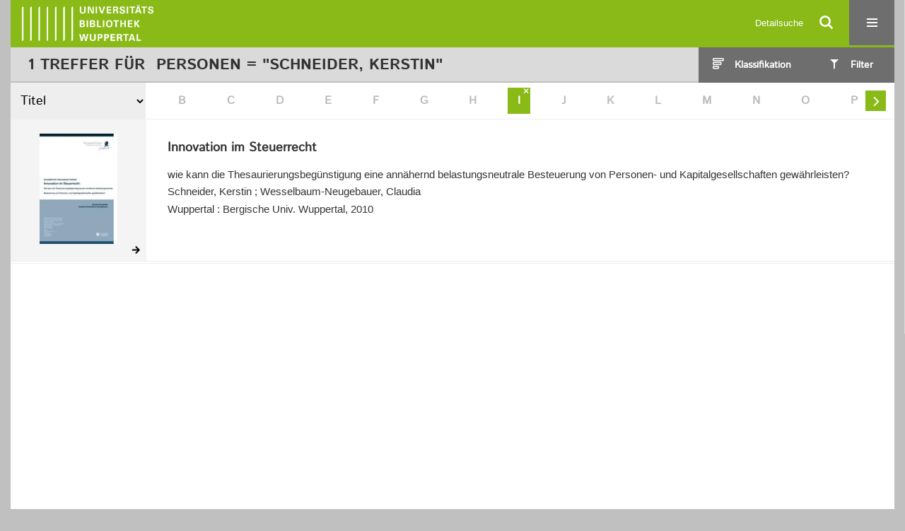

--- FILE ---
content_type: text/html;charset=utf-8
request_url: https://elekpub.bib.uni-wuppertal.de/ubwhs/search?facets=alpha.title1%3D%22i%22&query=bib.personalName%3D%22Schneider%2C%20Kerstin%22%20and%20vl.domain%3Dubw%20sortBy%20dc.title%2Fasc&operation=searchRetrieve
body_size: 4958
content:
<!DOCTYPE html>
<html lang="de"><head><title>Hochschulschriften der UB Wuppertal / Suche Personen = "Schneider, Kerstin" [1-1]</title><meta http-equiv="Content-Type" content="xml; charset=UTF-8"><meta name="viewport" content="width = device-width, initial-scale = 1"><meta name="description" content="Hochschulschriften der UB Wuppertal"><meta lang="de" content=""><link rel="shortcut icon" href="/ubwhs/domainimage/favicon.ico" type="image/x-icon"><link rel="alternate" type="application/rss+xml" title="Hochschulschriften der UB Wuppertal" href="/ubwhs/rss"><link type="text/css" href="/css/noah-balancer_front1.ubwhs_content.css?-5544153622344057796" rel="stylesheet"><script src="/thirdparty/jquery-3.6.0.min.js">&#160;</script><script defer src="/static/scripts/main.js">&#160;</script><script defer src="/static/scripts/common.js">&#160;</script><script defer src="/static/scripts/filterAlpha.js">&#160;</script><script defer src="/static/scripts/fulltext.js">&#160;</script><script>
MathJax = {
  tex: {
    
    inlineMath: [
		['$', '$'],['$$', '$$'],['\\(', '\\)']
		],
    displayMath: [
		['\\[', '\\]']
		]
  }
}</script><script defer src="https://cdn.jsdelivr.net/npm/mathjax@3.2.2/es5/tex-mml-chtml.min.js">&#160;</script><script type="text/javascript" src="/domainresource/static/scripts/custom.js">&#160;</script><script>
$(document).ready(function() {
  /* deactivate  for now  */
  var domainList = '.domainShowcase a.hfmdt'
  $(domainList).on('click', function(e) {
    e.preventDefault()
  })
  $(domainList).on('mouseenter', function() {
    $(this).css('cursor', 'default')
  })
})
</script></head><body style="" class="bd-guest   bd-flexLayout  bd-r-ubw bd-m-ubw bd-ubwhs bd-mandant bd-pubserv bd-search bd-portal bd-nav bd-portal-searchResult bd-nav-searchResult bd-search-searchResult bd-list-rows bd-listnav"><span style="display:none" id="meta"><var id="tree">&#160;<var id="timeout" value="3600" class=" sessionsys"> </var><var id="name" value="ubwhs" class=" domain"> </var><var id="relativeRootDomain" value="ubw" class=" domain"> </var><var id="pathinfo" value="/ubwhs/search" class=" request"> </var><var id="fulldata" value="false" class=" domain"> </var><var id="search-linkDetailedsearchScope" value="domain" class=" templating"> </var><var id="class" value="search" class=" request"> </var><var id="classtype" value="portal" class=" request"> </var><var id="tab" value="searchResult" class=" request"> </var><var id="id" value="" class=" request"> </var><var id="query" value='bib.personalName="Schneider, Kerstin" and vl.domain=ubw sortBy dc.title/asc' class=" request"> </var><var id="facets" value='alpha.title1="i"' class=" request"> </var><var id="leftColToggled" value="false" class=" session"> </var><var id="facetFilterToggled" value="false" class=" session"> </var><var id="topheight" value="80" class=" session"> </var><var id="bottomheight" value="20" class=" session"> </var><var id="bodywidth" value="1000" class=" session"> </var><var id="centercolwidth" value="0" class=" session"> </var><var id="middlerowheight" value="476" class=" session"> </var><var id="numberOfThumbs" value="20" class=" session"> </var><var id="clientwidth" value="1000" class=" session"> </var><var id="fullScreen" value="false" class=" session"> </var><var id="staticWidth" value="false" class=" session"> </var><var id="rightcolwidth" value="220" class=" session"> </var><var id="leftcolwidth" value="200" class=" session"> </var><var id="zoomwidth" value="600" class=" session"> </var><var id="mode" value="w" class=" session"> </var><var id="initialized" value="true" class=" session"> </var><var id="sizes" value="128,1200,2000,0,1000,304,1504,504,800" class=" webcache"> </var><var id="availableZoomLevels" value="304,504,800,1000,1504,2000" class=" webcache"> </var><var id="js-toggleMobileNavi" value="None" class=" templating"> </var><var id="fullscreen-fullzoomOnly" value="false" class=" templating"> </var><var id="css-mobileMin" value="16384px" class=" templating"> </var><var id="tei-on" value="false" class=" templating"> </var><var id="search-alertIfEmpty" value="false" class=" templating"> </var><var id="search-quicksearchScope" value="domain" class=" templating"> </var><var id="search-toggleListMinStructs" value="1" class=" templating"> </var><var id="search-highlightingColor" value="00808066" class=" templating"> </var><var id="layout-wrapperMargins" value="body" class=" templating"> </var><var id="layout-useMiddleContentDIV" value="false" class=" templating"> </var><var id="layout-navPortAboveMiddleContentDIV" value="false" class=" templating"> </var><var id="navPort-align" value="center" class=" templating"> </var><var id="navPort-searchTheBookInit" value="closed" class=" templating"> </var><var id="navPath-pageviewStructureResize" value="css" class=" templating"> </var><var id="layout-useLayout" value="flexLayout" class=" templating"> </var><var id="listNavigation-keepToggleState" value="true" class=" templating"> </var><var id="fullscreen-mode" value="None" class=" templating"> </var><var id="groups" value="guest" class=" user"> </var></var><var id="client" value="browser">&#160;</var><var id="guest" value="true">&#160;</var><var class="layout" id="colleft" value="searchResult,">&#160;</var><var class="layout" id="colright" value="">&#160;</var></span><div id="custom-menu-layer" class="wiki wiki-layer custom-menu-layer wiki-custom-menu-layer customMenuLayer "><div>

   <span class="chooseLanguage langEls"><a class="uppercase sel"><abbr>de</abbr></a><a href="/action/changeLanguage?lang=en" class="uppercase "><abbr title="Sprache &#228;ndern: Englisch">en</abbr></a></span>

   <div class="ml-close">Schliessen</div>

<p><h1><a href="/search">Detailsuche</a></h1>
  <h1><a href="/wiki/libraries">Bibliotheken</a></h1>
  <h1><a href="/wiki/aboutNoah">Projekt</a></h1>
  
  <br>
  <br>
  <h2><a href="https://www.hbz-nrw.de/impressum">Impressum</a>
</h2> 
  <h2><a href="https://www.hbz-nrw.de/datenschutz">Datenschutz</a></h2> </p>
</div></div><div id="main" class="divmain "><div id="topParts" class=""><a class="screenreaders" href="#centerParts">zum Inhalt</a><header role="banner" class=""><div id="defaultTop" class="wiki wiki-top defaultTop wiki-defaultTop defaultTop "><div id="topProject">
   <a href="/ubw"><img class="mlogo" src="/ubwhs/domainimage/mlogo.png"></a>
</div> </div><div id="mobileTop" class="defaultTop"><div class="main"><div id="topLogo"><a href="/" title="HOME">&#160;</a></div><div id="topProject">
   <a href="/ubw"><img class="mlogo" src="/ubwhs/domainimage/mlogo.png"></a>
</div><div class="topLiner"><div class="vlsControl vl-mobile-top"><div class="searchbox totoggle"><form method="get" onsubmit='return alertIfEmpty("mobileQuicksearch")' name="searchBox" class="searchform" id="mobilequickSearchform" action="/ubwhs/search/quick"><a class="textlink  sel " id="searchexpert" href="/ubwhs/search"><span>Detailsuche</span></a><div id="mqs-wrap"><label class="screenreaders" for="mobileQuicksearch">Schnellsuche: </label><span class="button large edge slim flat noborder searchglass glassindic"><span style="display:none">&#160;</span></span><input type="text" id="mobileQuicksearch" name="query" class="quicksearch" style="" placeholder="In den Sammlungen suchen ..." value="" preset="" msg="Bitte mindestens einen Suchbegriff eingeben."></div><button type="submit" id="quicksearchSubmit" class=" button large edge slim flat noborder searchglass"><span class="hidden">OK</span></button></form></div><div title="Men&#252;" class="button custom-menu-layer top-toggler large flat noborder contents toggle leftParts"><span style="display: none;">&#160;</span></div></div></div></div></div></header></div><div id="middleParts" class=""><div id="centerParts" class="maincol "><main role="main" class=""><img alt="" style="position:absolute;left:-9999px" id="cInfo" width="0" height="0"><div class="listNavigation layer center " id="listNavigation"><a class="screenreaders" name="listNavigation">&#160;</a><nav role="navigation"><div id="facetDataMainheader"><h4 class="menuheader"><div id="fdmhead">Schlie&#223;en</div></h4></div><div class="listNavBox" id="facetData"><div class="menusection type" style=""><h4 class="menuheader menuheader-type" id=""><div>Dokumenttypen</div></h4><div class="menubox menubox menubox-type"><ul class="vl-nav nav"><li><a name="/ubwhs/search" href="?&amp;query=bib.personalName%3D%22Schneider%2C%20Kerstin%22%20and%20vl.domain%3Dubw%20sortBy%20dc.title%2Fasc&amp;operation=searchRetrieve&amp;facets=alpha.title1%3D%22i%22%20and%20type%3D%22oaBook%22" rel="nofollow"><div class="checker">&#160;</div><span class="itemCount" style="float:right"><span>1</span><span class="screenreaders">Eintr&#228;ge f&#252;r </span></span><span class="item">Buch (Hochschulschrift)</span></a></li></ul></div></div><div class="menusection d100" style=""><h4 class="menuheader menuheader-d100" id=""><div>Zeitr&#228;ume</div></h4><div class="menubox menubox menubox-d100"><ul class="vl-nav nav"><li><a name="/ubwhs/search" href="?&amp;query=bib.personalName%3D%22Schneider%2C%20Kerstin%22%20and%20vl.domain%3Dubw%20sortBy%20dc.title%2Fasc&amp;operation=searchRetrieve&amp;facets=alpha.title1%3D%22i%22%20and%20d100%3D%222000%22" rel="nofollow"><div class="checker">&#160;</div><span class="itemCount" style="float:right"><span>1</span><span class="screenreaders">Eintr&#228;ge f&#252;r </span></span><span class="item">2001-2100</span></a></li></ul></div></div><div class="menusection d10" style=""><h4 class="menuheader menuheader-d10" id=""><div>Zeitr&#228;ume</div></h4><div class="menubox menubox menubox-d10"><ul class="vl-nav nav"><li><a name="/ubwhs/search" href="?&amp;query=bib.personalName%3D%22Schneider%2C%20Kerstin%22%20and%20vl.domain%3Dubw%20sortBy%20dc.title%2Fasc&amp;operation=searchRetrieve&amp;facets=alpha.title1%3D%22i%22%20and%20d10%3D%222000%22" rel="nofollow"><div class="checker">&#160;</div><span class="itemCount" style="float:right"><span>1</span><span class="screenreaders">Eintr&#228;ge f&#252;r </span></span><span class="item">2001-2010</span></a></li></ul></div></div><div class="menusection place" style=""><h4 class="menuheader menuheader-place" id=""><div>Orte</div></h4><div class="menubox menubox menubox-place"><ul class="vl-nav nav"><li><a name="/ubwhs/search" href="?&amp;query=bib.personalName%3D%22Schneider%2C%20Kerstin%22%20and%20vl.domain%3Dubw%20sortBy%20dc.title%2Fasc&amp;operation=searchRetrieve&amp;facets=alpha.title1%3D%22i%22%20and%20place%3D%22Wuppertal%22" rel="nofollow"><div class="checker">&#160;</div><span class="itemCount" style="float:right"><span>1</span><span class="screenreaders">Eintr&#228;ge f&#252;r </span></span><span class="item">Wuppertal</span></a></li></ul></div></div><div class="menusection name" style=""><h4 class="menuheader menuheader-name" id=""><div>Autoren / Beteiligte</div></h4><div class="menubox menubox menubox-name"><ul class="vl-nav nav"><li><a name="/ubwhs/search" href="?&amp;query=bib.personalName%3D%22Schneider%2C%20Kerstin%22%20and%20vl.domain%3Dubw%20sortBy%20dc.title%2Fasc&amp;operation=searchRetrieve&amp;facets=alpha.title1%3D%22i%22%20and%20name%3D%22Schneider%2C%20Kerstin%22" rel="nofollow"><div class="checker">&#160;</div><span class="itemCount" style="float:right"><span>1</span><span class="screenreaders">Eintr&#228;ge f&#252;r </span></span><span class="item">Schneider, Kerstin</span></a></li><li><a name="/ubwhs/search" href="?&amp;query=bib.personalName%3D%22Schneider%2C%20Kerstin%22%20and%20vl.domain%3Dubw%20sortBy%20dc.title%2Fasc&amp;operation=searchRetrieve&amp;facets=alpha.title1%3D%22i%22%20and%20name%3D%22Wesselbaum-Neugebauer%2C%20Claudia%22" rel="nofollow"><div class="checker">&#160;</div><span class="itemCount" style="float:right"><span>1</span><span class="screenreaders">Eintr&#228;ge f&#252;r </span></span><span class="item">Wesselbaum-Neugebauer, Claudia</span></a></li></ul></div></div><div class="menusection printer-publisher" style=""><h4 class="menuheader menuheader-printer-publisher" id=""><div>Verlag</div></h4><div class="menubox menubox menubox-printer-publisher"><ul class="vl-nav nav"><li><a name="/ubwhs/search" href="?&amp;query=bib.personalName%3D%22Schneider%2C%20Kerstin%22%20and%20vl.domain%3Dubw%20sortBy%20dc.title%2Fasc&amp;operation=searchRetrieve&amp;facets=alpha.title1%3D%22i%22%20and%20printer-publisher%3D%22Bergische%20Univ.%20Wuppertal%22" rel="nofollow"><div class="checker">&#160;</div><span class="itemCount" style="float:right"><span>1</span><span class="screenreaders">Eintr&#228;ge f&#252;r </span></span><span class="item">Bergische Univ. Wuppertal</span></a></li></ul></div></div><div class="menusection language" style=""><h4 class="menuheader menuheader-language" id=""><div>Sprachen</div></h4><div class="menubox menubox menubox-language"><ul class="vl-nav nav"><li><a name="/ubwhs/search" href="?&amp;query=bib.personalName%3D%22Schneider%2C%20Kerstin%22%20and%20vl.domain%3Dubw%20sortBy%20dc.title%2Fasc&amp;operation=searchRetrieve&amp;facets=alpha.title1%3D%22i%22%20and%20language%3D%22ger%22" rel="nofollow"><div class="checker">&#160;</div><span class="itemCount" style="float:right"><span>1</span><span class="screenreaders">Eintr&#228;ge f&#252;r </span></span><span class="item">Deutsch</span></a></li></ul></div></div><div class="menusection domainGroup" style=""><h4 class="menuheader menuheader-domainGroup" id=""><div>Bibliotheken</div></h4><div class="menubox menubox menubox-domainGroup"><ul class="vl-nav nav"><li><a name="/ubwhs/search" href="?&amp;query=bib.personalName%3D%22Schneider%2C%20Kerstin%22%20and%20vl.domain%3Dubw%20sortBy%20dc.title%2Fasc&amp;operation=searchRetrieve&amp;facets=alpha.title1%3D%22i%22%20and%20domainGroup%3D%22ubw%22" rel="nofollow"><div class="checker">&#160;</div><span class="itemCount" style="float:right"><span>1</span><span class="screenreaders">Eintr&#228;ge f&#252;r </span></span><span class="item">Sammlungen der UB Wuppertal</span></a></li></ul></div></div></div></nav></div><div class="headerNav "><a class="screenreaders" name="centerParts">&#160;</a><h1 class="mainheader titlesBar  " id="searchResHeader"><div class="headertext"><div><span><span class="titlecount">1</span> Treffer</span><span> f&#252;r </span><span class="searchterm"> Personen = "Schneider, Kerstin"</span> </div></div><div class="list-view target toggle-cls rightCtrl vlsControl"><div class="button large flat noborder toggle icon-list-structure"><span>Klassifikation</span></div><div class="button large flat noborder toggled hidden icon-close"><span>Schliessen</span></div></div><div class="filterTitles rightCtrl vlsControl "><div class="button large flat noborder toggle"><span>Filter</span></div></div></h1><a class="screenreaders" href="#listNavigation">zu den Filteroptionen</a><div class="mbars"><div class="naviBar sort-alpha"><div class="select sortindexSelect"><div class="icon-sortList">&#160;</div><span class="drop2"><form><input type="hidden" name="operation" value="searchRetrieve"><select aria-labelledby="sortByDropdown-label" name="query" class="change by " id="sortByDropdown"><option value='bib.personalName="Schneider, Kerstin" and vl.domain=ubw sortBy relevance/desc'>Relevanz</option><option value='bib.personalName="Schneider, Kerstin" and vl.domain=ubw sortBy dc.title/asc' selected>Titel</option><option value='bib.personalName="Schneider, Kerstin" and vl.domain=ubw sortBy bib.personalName/asc'>Personen</option><option value='bib.personalName="Schneider, Kerstin" and vl.domain=ubw sortBy bib.originPlace/asc'>Ort</option><option value='bib.personalName="Schneider, Kerstin" and vl.domain=ubw sortBy dc.date/asc'>Jahr</option></select></form></span></div><nav class="filterAlpha fasOverlay"><ul id="alphas" class="alpha"><i class="shift prev disabled fa icon-chevron-left">&#160;</i><li><a class="empty">A</a></li><li><a class="empty">B</a></li><li><a class="empty">C</a></li><li><a class="empty">D</a></li><li><a class="empty">E</a></li><li><a class="empty">F</a></li><li><a class="empty">G</a></li><li><a class="empty">H</a></li><li class=" active " title="Filter aufheben"><a href="/ubwhs/search?&amp;query=bib.personalName%3D%22Schneider%2C%20Kerstin%22%20and%20vl.domain%3Dubw%20sortBy%20dc.title%2Fasc&amp;operation=searchRetrieve" class="active">I</a></li><li><a class="empty">J</a></li><li><a class="empty">K</a></li><li><a class="empty">L</a></li><li><a class="empty">M</a></li><li><a class="empty">N</a></li><li><a class="empty">O</a></li><li><a class="empty">P</a></li><li><a class="empty">Q</a></li><li><a class="empty">R</a></li><li><a class="empty">S</a></li><li><a class="empty">T</a></li><li><a class="empty">U</a></li><li><a class="empty">V</a></li><li><a class="empty">W</a></li><li><a class="empty">X</a></li><li><a class="empty">Y</a></li><li><a class="empty">Z</a></li><i class="shift next actv fa icon-chevron-right">&#160;</i></ul></nav></div></div></div><div class="classification-list list-1" id="toggle-cls"><ul class="struct-list"><li><a href="/ubwhs/nav/index" class="">Alle Titel</a></li><li><a class="p-0 ancestor" href="/ubwhs/topic/titles/1077">Klassifikation (DDC)</a></li><li><a class="p-1" href="/ubwhs/topic/titles/60">Informatik, Informationswissenschaft, allgemeine Werke</a></li><li><a class="p-1" href="/ubwhs/topic/titles/154">Philosophie und Psychologie</a></li><li><a class="p-1" href="/ubwhs/topic/titles/254">Religion</a></li><li><a class="p-1" href="/ubwhs/topic/titles/353">Sozialwissenschaften</a></li><li><a class="p-1" href="/ubwhs/topic/titles/550">Naturwissenschaften und Mathematik</a></li><li><a class="p-1" href="/ubwhs/topic/titles/454">Sprache</a></li><li><a class="p-1" href="/ubwhs/topic/titles/758">K&#252;nste und Unterhaltung</a></li><li><a class="p-1" href="/ubwhs/topic/titles/972">Geschichte und Geografie</a></li><li><a class="p-1" href="/ubwhs/topic/titles/654">Technik, Medizin, angewandte Wissenschaften</a></li><li><a class="p-1" href="/ubwhs/topic/titles/863">Literatur</a></li></ul></div><ul id="searchResult" class="vls-list md-list csslayout rows  "><li><div class="csslayout mdlist-thumb thumb"><a class="thumb" href="/ubwhsmig/content/titleinfo/7341320"><img alt="Titelblatt" loading="lazy" class="transparency" src="/ubwhsmig/download/webcache/128/7341323" style="width:110px; height:156px"></a></div><div class="csslayout mdlist-info miniTitleinfo"><div class="bdata"><h3><a class="title" href="/ubwhsmig/content/titleinfo/7341320">Innovation im Steuerrecht</a></h3><div class="subTitle">wie kann die Thesaurierungsbeg&#252;nstigung eine ann&#228;hernd belastungsneutrale Besteuerung von Personen- und Kapitalgesellschaften gew&#228;hrleisten?</div><div class="author"><span class="role-Verfasser">Schneider, Kerstin</span><span> ; </span><span class="role-Verfasser">Wesselbaum-Neugebauer, Claudia</span></div><div class="origin">Wuppertal : Bergische Univ. Wuppertal, 2010</div></div></div><div class="mdinfo"><img title="Besitzende Institution: Sammlungen der UB Wuppertal" class="mlogo" src="/ubw/domainimage/mlogo.png"></div></li><li class="thumb-placeholder"><li class="pagingnav"></ul><var id="publicationID" value="" class="zoomfullScreen"> </var><var id="mdlistCols" value="false"> </var><var id="isFullzoom" value="false" class="zoomfullScreen"> </var><var id="employsPageview" value="false" class="pagetabs"> </var><var id="webcacheSizes" value="128,304,504,800,1000,1200,1504,2000"> </var><var id="navLastSearchUrl" value="/ubwhs/search?query=bib.personalName%3D%22Schneider%2C+Kerstin%22+and+vl.domain%3Dubw+sortBy+dc.title%2Fasc&amp;facets=alpha.title1%3D%22i%22&amp;operation=searchRetrieve"> </var></main></div></div><div id="bottomParts" class=""><footer role="contentinfo" class=""><div id="custom-footer" class="wiki wiki-bottom custom-footer wiki-custom-footer customFooter "><div class="top">
  
  <span class="fright">
    <a href="https://www.mkw.nrw/"><img src="/domainimage/ministerium.svg">
    </a>
  </span>
</div>

<div class="bottom">
 <div>
  <span class="fleft">
    <img src="/domainimage/noah.svg">
  </span>
  <span class="fright">
    <a href="https://www.hbz-nrw.de/impressum">Impressum</a>
    <a href="https://www.hbz-nrw.de/datenschutz">Datenschutz</a>
  </span>
 </div>
</div></div><div class="footerContent" id="footerContent"><span class="f-links-vls"><a id="footerLinkVLS" target="_blank" href="http://www.semantics.de/produkte/visual_library/">Visual Library Server 2026</a></span></div></footer></div></div></body></html>

--- FILE ---
content_type: image/svg+xml
request_url: https://elekpub.bib.uni-wuppertal.de/ubwhs/domainimage/svg/icon-list.svg
body_size: 283
content:
<svg width="44" height="44" viewBox="0 0 44 44" fill="none" xmlns="http://www.w3.org/2000/svg">
<path fill-rule="evenodd" clip-rule="evenodd" d="M28.25 14C29.0784 14 29.75 14.6716 29.75 15.5L29.75 17C29.75 17.8284 29.0784 18.5 28.25 18.5L15.5 18.5C14.6716 18.5 14 17.8284 14 17L14 15.5C14 14.6716 14.6716 14 15.5 14L28.25 14ZM28.25 17L28.25 15.5L15.5 15.5L15.5 17L28.25 17Z" fill="white"/>
<path fill-rule="evenodd" clip-rule="evenodd" d="M25 19.5C25.8284 19.5 26.5 20.1716 26.5 21L26.5 22.5C26.5 23.3284 25.8284 24 25 24L15.5 24C14.6716 24 14 23.3284 14 22.5L14 21C14 20.1716 14.6716 19.5 15.5 19.5L25 19.5ZM25 22.5L25 21L15.5 21L15.5 22.5L25 22.5Z" fill="white"/>
<path fill-rule="evenodd" clip-rule="evenodd" d="M21.5 25C22.3284 25 23 25.6716 23 26.5L23 28C23 28.8284 22.3284 29.5 21.5 29.5L15.5 29.5C14.6716 29.5 14 28.8284 14 28L14 26.5C14 25.6716 14.6716 25 15.5 25L21.5 25ZM21.5 28L21.5 26.5L15.5 26.5L15.5 28L21.5 28Z" fill="white"/>
</svg>
